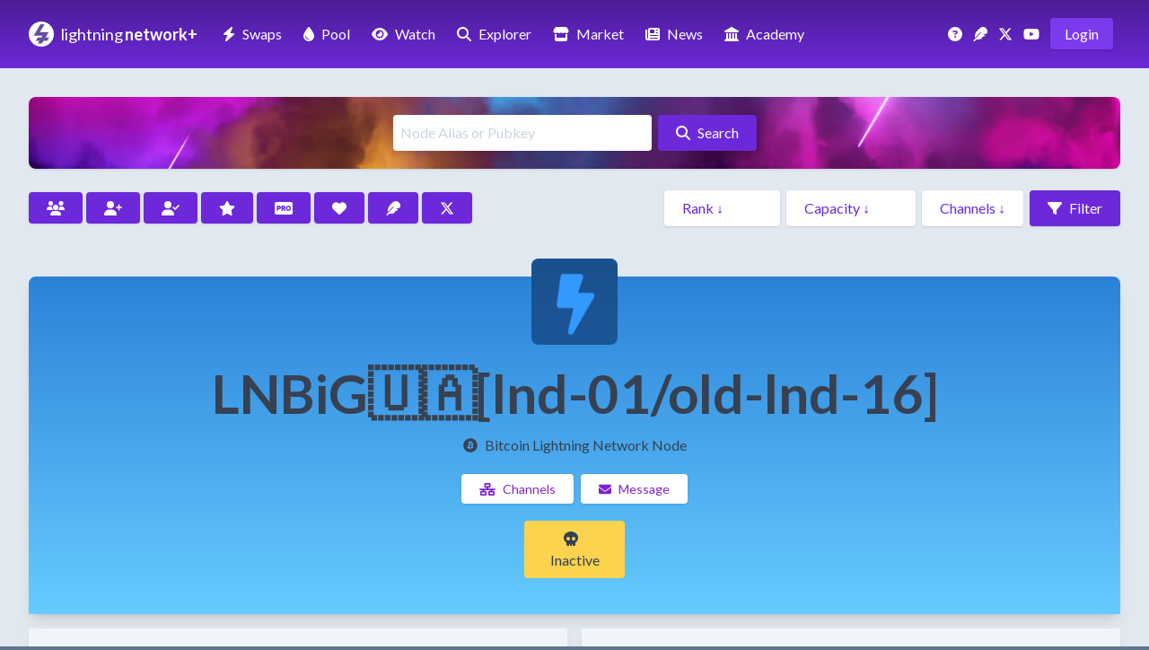

--- FILE ---
content_type: text/html; charset=utf-8
request_url: https://lightningnetwork.plus/nodes/032679fec1213e5b0a23e066c019d7b991b95c6e4d28806b9ebd1362f9e32775cf
body_size: 7866
content:
<!DOCTYPE html>
<html lang='en'>
<head>
<meta content='text/html; charset=UTF-8' http-equiv='Content-Type'>
<meta content='width=device-width,initial-scale=1' name='viewport'>
<title>LNBiG🇺🇦[lnd-01/old-lnd-16] • LightningNetwork+</title>
<meta content='LNBiG🇺🇦[lnd-01/old-lnd-16] • LightningNetwork+' name='title'>
<meta content='LNBiG🇺🇦[lnd-01/old-lnd-16] • LightningNetwork+' property='og:title'>
<meta content='LNBiG🇺🇦[lnd-01/old-lnd-16] • LightningNetwork+' name='twitter:title'>
<meta content='Bitcoin Lightning Network Node: 032679fec1213e5b0a23e066c019d7b991b95c6e4d28806b9ebd1362f9e32775cf' name='description'>
<meta content='Bitcoin Lightning Network Node: 032679fec1213e5b0a23e066c019d7b991b95c6e4d28806b9ebd1362f9e32775cf' property='og:description'>
<meta content='Bitcoin Lightning Network Node: 032679fec1213e5b0a23e066c019d7b991b95c6e4d28806b9ebd1362f9e32775cf' name='twitter:description'>
<meta content='https://d48ttl5m5edbw.cloudfront.net/wew5obo2y4v26iw8igk83yefryjk' property='og:image'>
<meta content='https://d48ttl5m5edbw.cloudfront.net/wew5obo2y4v26iw8igk83yefryjk' name='twitter:image'>
<meta content='website' property='og:type'>
<meta content='en_US' property='og:locale'>
<meta content='LightningNetwork+' property='og:site_name'>
<meta content='summary_large_image' name='twitter:card'>
<meta content='https://lightningnetwork.plus/nodes/032679fec1213e5b0a23e066c019d7b991b95c6e4d28806b9ebd1362f9e32775cf' name='twitter:url'>
<meta content='@BTC_LN' name='twitter:site'>
<link href='https://lightningnetwork.plus/nodes/032679fec1213e5b0a23e066c019d7b991b95c6e4d28806b9ebd1362f9e32775cf' rel='canonical'>
<meta content='https://lightningnetwork.plus/nodes/032679fec1213e5b0a23e066c019d7b991b95c6e4d28806b9ebd1362f9e32775cf' property='og:url'>
<link rel="icon" type="image/x-icon" href="https://d48ttl5m5edbw.cloudfront.net/static/favicon.png" />

<meta name="action-cable-url" content="/cable" />
<meta name="csrf-param" content="authenticity_token" />
<meta name="csrf-token" content="IsOorczR9enUy9SEqrM-Y7Nlvxk050wlVBSqRxyitC_2dJj_9jnMON9c3HGZ8zDIBy8y9bdj0VDwJH89rX9uMA" />


<script type="importmap" data-turbo-track="reload">{
  "imports": {
    "application": "/assets/application-e5b6c789.js",
    "@hotwired/stimulus": "/assets/vendor/stimulus-8460570e.js",
    "@hotwired/stimulus-loading": "/assets/stimulus-loading-452d4c9c.js",
    "@rails/actioncable": "/assets/vendor/actioncable.esm-935ba788.js",
    "@hotwired/turbo-rails": "/assets/vendor/turbo.min-d0b3946c.js",
    "@rails/activestorage": "/assets/vendor/activestorage.esm-6513022b.js",
    "clipboard": "/assets/vendor/clipboard-1fa7397f.js",
    "trix_loader": "/assets/trix_loader-fcadd8c4.js",
    "trix": "https://unpkg.com/trix@2.1.15/dist/trix.umd.min.js",
    "@rails/actiontext": "https://ga.jspm.io/npm:@rails/actiontext@8.1.100/app/assets/javascripts/actiontext.esm.js",
    "chart.js/auto": "https://ga.jspm.io/npm:chart.js@4.4.1/auto/auto.js",
    "chart.js": "https://ga.jspm.io/npm:chart.js@4.4.1/dist/chart.js",
    "@kurkle/color": "https://ga.jspm.io/npm:@kurkle/color@0.3.2/dist/color.esm.js",
    "chartkick": "https://ga.jspm.io/npm:chartkick@5.0.1/dist/chartkick.esm.js",
    "chartjs-adapter-date-fns": "https://ga.jspm.io/npm:chartjs-adapter-date-fns@3.0.0/dist/chartjs-adapter-date-fns.esm.js",
    "date-fns": "https://ga.jspm.io/npm:date-fns@3.0.6/index.js",
    "chartkick_loader": "/assets/chartkick_loader-f155eed7.js",
    "controllers/clipboard_controller": "/assets/controllers/clipboard_controller-4c8b1b45.js",
    "controllers/countdown_controller": "/assets/controllers/countdown_controller-f9e5aaae.js",
    "controllers/counter_controller": "/assets/controllers/counter_controller-dba92616.js",
    "controllers/donation_controller": "/assets/controllers/donation_controller-d1c4cf02.js",
    "controllers/expire_controller": "/assets/controllers/expire_controller-0e245372.js",
    "controllers/form_controller": "/assets/controllers/form_controller-2a5e9e71.js",
    "controllers/hello_controller": "/assets/controllers/hello_controller-e7217f37.js",
    "controllers/highlight_controller": "/assets/controllers/highlight_controller-c38d3936.js",
    "controllers/lazy_loader_controller": "/assets/controllers/lazy_loader_controller-7c0bbe79.js",
    "controllers/nostr_auth_controller": "/assets/controllers/nostr_auth_controller-4c5d4576.js",
    "controllers/number_formatter_controller": "/assets/controllers/number_formatter_controller-f639375f.js",
    "controllers/order_controller": "/assets/controllers/order_controller-6b754524.js",
    "controllers/platform_controller": "/assets/controllers/platform_controller-bd86cbe6.js",
    "controllers/reload_controller": "/assets/controllers/reload_controller-5dc982d8.js",
    "controllers/toggle_controller": "/assets/controllers/toggle_controller-3e8e7d82.js"
  }
}</script>
<link rel="modulepreload" href="/assets/application-e5b6c789.js">
<link rel="modulepreload" href="/assets/vendor/stimulus-8460570e.js">
<link rel="modulepreload" href="/assets/stimulus-loading-452d4c9c.js">
<link rel="modulepreload" href="/assets/vendor/actioncable.esm-935ba788.js">
<link rel="modulepreload" href="/assets/vendor/turbo.min-d0b3946c.js">
<link rel="modulepreload" href="/assets/vendor/activestorage.esm-6513022b.js">
<link rel="modulepreload" href="/assets/vendor/clipboard-1fa7397f.js">
<script type="module">import "application"</script>
<script type="module">import "application"</script>
<link rel="stylesheet" href="/assets/application-bfe4b99d.css" data-turbo-track="reload" />
<link rel="stylesheet" href="/assets/tailwind-fec1623a.css" data-turbo-track="reload" />
<link href='https://fonts.gstatic.com' rel='preconnect'>
<link href='https://fonts.googleapis.com/css2?family=Lato:wght@300;400;700&amp;display=swap' media='print' onload='this.media=&#39;all&#39;' rel='stylesheet'>
<script crossorigin='anonymous' src='https://kit.fontawesome.com/252a378627.js'></script>
<script async src="https://www.googletagmanager.com/gtag/js?id=G-5BCM99EYJ9"></script>
<script>
  window.dataLayer = window.dataLayer || [];
  function gtag(){dataLayer.push(arguments);}
  gtag('js', new Date());
  gtag('config', 'G-5BCM99EYJ9');
</script>
</head>
<body class='bg-slate-500 dark:bg-black shadow-lg font-lato' data-controller='lazy-loader'>
<div data-controller='hello'>
<div class='bg-gradient-to-b from-violet-900 to-violet-700 py-4 lg:py-6'>
<div class='max-w-7xl mx-auto px-4 sm:px-6 lg:px-8'>
<div class='items-center flex'>
<div class='flex-shrink-0'><a href="/"><img alt="LN+ Logo" width="28" height="28" src="https://d48ttl5m5edbw.cloudfront.net/static/lnpluslogo.svg" /></a></div>
<div class='flex-shrink-0 ml-2 text-lg text-white mr-1'>
<a href="/"><span class='font-normal text-decoration-none -mr-px'>lightning</span>
<span class='font-bold text-decoration-none'>network+</span>
</a></div>
<div class='flex px-4'>
<div class='flex-none text-white hidden lg:block'><a class="text-white py-2 px-2 hover:bg-white hover:text-violet-700 hover:shadow-lg rounded " title="Liquidity Swaps" href="/swaps"><i class="fas fa-bolt mr-2"></i>Swaps</a></div>
<div class='flex-none text-white hidden lg:block'><a class="text-white py-2 px-2 hover:bg-white hover:text-violet-700 hover:shadow-lg rounded ml-2" title="Liquidity Pool" href="/pool"><i class="fas fa-droplet mr-2"></i>Pool</a></div>
<div class='flex-none text-white hidden lg:block'><a class="text-white py-2 px-2 hover:bg-white hover:text-violet-700 hover:shadow-lg rounded ml-2" title="Watch Swaps" href="/watch_swaps"><i class="fas fa-eye mr-2"></i>Watch</a></div>
<div class='flex-none text-white hidden lg:block'><a class="text-white py-2 px-2 hover:bg-white hover:text-violet-700 hover:shadow-lg rounded ml-2" title="Lighting Nodes" href="/nodes"><i class="fas fa-search mr-2"></i>Explorer</a></div>
<div class='flex-none text-white hidden vl:block'><a class="text-white py-2 px-2 hover:bg-white hover:text-violet-700 hover:shadow-lg rounded ml-2" title="Market" href="/market"><i class="fas fa-store mr-2"></i>Market</a></div>
<div class='flex-none text-white hidden lg:block vl:hidden'><a class="text-white py-2 px-2 hover:bg-white hover:text-violet-700 hover:shadow-lg rounded ml-1" title="Market" href="/market"><i class="fas fa-store mx-2"></i></a></div>
<div class='flex-none text-white hidden vl:block'><a class="text-white py-2 px-2 hover:bg-white hover:text-violet-700 hover:shadow-lg rounded ml-2" title="News" href="/posts"><i class="fas fa-newspaper mr-2"></i>News</a></div>
<div class='flex-none text-white hidden lg:block vl:hidden'><a class="text-white py-2 px-2 hover:bg-white hover:text-violet-700 hover:shadow-lg rounded ml-1" title="News" href="/posts"><i class="fas fa-newspaper mx-2"></i></a></div>
<div class='flex-none text-white hidden vl:block'><a class="text-white py-2 px-2 hover:bg-white hover:text-violet-700 hover:shadow-lg rounded ml-2" title="The Layers Academy of Bitcoin Finance" href="/academy"><i class="fas fa-landmark mr-2"></i>Academy</a></div>
<div class='flex-none text-white hidden lg:block vl:hidden'><a class="text-white py-2 px-2 hover:bg-white hover:text-violet-700 hover:shadow-lg rounded ml-1" title="The Layers Academy of Bitcoin Finance" href="/academy"><i class="fas fa-landmark mx-2"></i></a></div>
</div>
<div class='flex-grow'></div>
<div class='flex-none hidden lg:block mr-2'><a title="Support" class="font-light text-white hover:text-violet-300" href="/questions"><i class="fas fa-question-circle mr-1"></i></a></div>
<div class='flex-none hidden lg:block mr-2'><a title="Nostr" class="font-light text-white hover:text-violet-300" href="https://snort.social/p/npub17tlh448s3tfdfgymehqdkdn52as59qsrax0n9h58pk54wcmqyc2qklzsxj"><i class="fas fa-feather mr-1"></i></a></div>
<div class='flex-none hidden lg:block mr-2'><a title="X" class="font-light text-white hover:text-violet-300" href="https://x.com/BTC_LN"><i class="fab fa-x-twitter mr-1"></i></a></div>
<div class='flex-none hidden lg:block mr-2'><a title="LN+ YouTube Channel" class="font-light text-white hover:text-violet-300" href="https://www.youtube.com/@LightningNetworkPlus"><i class="fab fa-youtube mr-1"></i></a></div>
<div class='flex-none text-white hidden lg:block'><a class="text-white bg-violet-600 py-2 px-4 rounded hover:bg-white hover:text-violet-700 shadow hover:shadow-lg mr-2" title="LN Login" href="/ln_sign_in">Login</a></div>
<div data-hello-target='bars'>
<div class='flex'>
<button aria-label='Navigation Menu' class='flex-none text-lg lg:hidden text-white bg-violet-600 py-2 px-4 rounded hover:bg-white hover:text-violet-700 shadow hover:shadow-lg' data-action='hello#show'>
<i class="fas fa-bars"></i>
</button>
</div>
</div>
<div class='hidden' data-hello-target='times'>
<button class='text-lg text-white bg-violet-600 py-2 px-4 rounded hover:bg-white hover:text-violet-700 shadow hover:shadow-lg' data-action='hello#hide'><i class="fas fa-times"></i></button>
</div>
</div>
</div>
</div>

<div class='hidden' data-hello-target='mobile'>
<div class='bg-gradient-to-b from-violet-900 to-violet-700 py-4 lg:py-6'>
<div class='mx-auto px-4 sm:px-6 lg:px-8'>
<div class='mt-2 text-white'>
<a href="/ln_sign_in"><div class='mb-2 text-lg flex'>
<div class='flex-none w-8'><i class="fas fa-sign-in-alt"></i></div>
<div class='flex-none'>Sign In</div>
</div>
</a><hr class='my-4' style='border-top: 1px dotted #8B5CF6'>
<a href="/swaps"><div class='mb-2 text-lg flex'>
<div class='flex-none w-8'><i class="fas fa-bolt ml-1"></i></div>
<div class='flex-none'>Liquidity Swaps</div>
</div>
</a><a href="/pool"><div class='mb-2 text-lg flex'>
<div class='flex-none w-8'><i class="fas fa-droplet ml-1"></i></div>
<div class='flex-none'>Liquidity Pool</div>
</div>
</a><a href="/watch_swaps"><div class='mb-2 text-lg flex'>
<div class='flex-none w-8'><i class="fas fa-eye"></i></div>
<div class='flex-none'>Watch Swaps</div>
</div>
</a><a href="/nodes"><div class='mb-2 text-lg flex'>
<div class='flex-none w-8'><i class="fas fa-search"></i></div>
<div class='flex-none'>Explorer</div>
</div>
</a><a href="/market"><div class='mb-2 text-lg flex'>
<div class='flex-none w-8'><i class="fas fa-store"></i></div>
<div class='flex-none'>Market</div>
</div>
</a><a href="/posts"><div class='mb-2 text-lg flex'>
<div class='flex-none w-8'><i class="fas fa-newspaper"></i></div>
<div class='flex-none'>News</div>
</div>
</a><a href="/academy"><div class='mb-2 text-lg flex'>
<div class='flex-none w-8'><i class="fas fa-landmark"></i></div>
<div class='flex-none'>Academy</div>
</div>
</a><a href="/questions"><div class='mb-2 text-lg flex'>
<div class='flex-none w-8'><i class="fas fa-question-circle"></i></div>
<div class='flex-none'>Support</div>
</div>
</a><hr class='my-4' style='border-top: 1px dotted #8B5CF6'>
<a href="/about"><div class='mb-2 text-lg flex'>
<div class='flex-none w-8'><i class="fas fa-sitemap"></i></div>
<div class='flex-none'>About</div>
</div>
</a><a href="/features"><div class='mb-2 text-lg flex'>
<div class='flex-none w-8'><i class="fas fa-th-large"></i></div>
<div class='flex-none'>Features</div>
</div>
</a><a href="/contact"><div class='mb-2 text-lg flex'>
<div class='flex-none w-8'><i class="fas fa-comment-alt"></i></div>
<div class='flex-none'>Contact</div>
</div>
</a><a href="/legal"><div class='mb-2 text-lg flex'>
<div class='flex-none w-8'><i class="fas fa-gavel"></i></div>
<div class='flex-none'>Legal</div>
</div>
</a><a href="/white_papers"><div class='mb-2 text-lg flex'>
<div class='flex-none w-8'><i class="fab fa-bitcoin"></i></div>
<div class='flex-none'>White Papers</div>
</div>
</a><a href="/api_documentation"><div class='mb-2 text-lg flex'>
<div class='flex-none w-8'><i class="fas fa-robot"></i></div>
<div class='flex-none'>API</div>
</div>
</a><a href="/pro_membership"><div class='mb-2 text-lg flex'>
<div class='flex-none w-8'><i class="fas fa-rectangle-pro"></i></div>
<div class='flex-none'>Membership</div>
</div>
</a><a href="/stats"><div class='mb-2 text-lg flex'>
<div class='flex-none w-8'><i class="fas fa-chart-area"></i></div>
<div class='flex-none'>Stats</div>
</div>
</a><a href="https://apps.umbrel.com/app/lnplus"><div class='mb-2 text-lg flex'>
<div class='flex-none w-8'><i class="fas fa-umbrella"></i></div>
<div class='flex-none'>Umbrel App</div>
</div>
</a><a href="https://x.com/BTC_LN"><div class='mb-2 text-lg flex'>
<div class='flex-none w-8'><i class="fab fa-x-twitter"></i></div>
<div class='flex-none'>X</div>
</div>
</a><a href="https://snort.social/p/npub17tlh448s3tfdfgymehqdkdn52as59qsrax0n9h58pk54wcmqyc2qklzsxj"><div class='mb-2 text-lg flex'>
<div class='flex-none w-8'><i class="fas fa-feather"></i></div>
<div class='flex-none'>Nostr</div>
</div>
</a><a href="https://www.youtube.com/@LightningNetworkPlus"><div class='mb-2 text-lg flex'>
<div class='flex-none w-8'><i class="fab fa-youtube"></i></div>
<div class='flex-none'>YouTube</div>
</div>
</a><a href="/donation"><div class='mb-2 text-lg flex'>
<div class='flex-none w-8'><i class="fas fa-heart animate-pulse"></i></div>
<div class='flex-none'>Donate</div>
</div>
</a></div>
</div>
</div>
</div>

</div>

<main class='bg-slate-200 dark:bg-slate-900 text-slate-700 dark:text-slate-100 h-full'>
<div class='max-w-7xl mx-auto px-4 sm:px-6 lg:px-8 py-2'>
<div id='notification-holder'></div>
<div class='my-6'>

<style>
  .custom_node_color {
    background-color: #3399ff;
    color: #374151;
    }
  .custom_node_color:hover {
    background-color: #2b82d9;
  }
  .custom_node_color:active {
    background-color: #1f5c99
    }
  .custom_text_color {
    color: #1f5c99;
  }
</style>
<div class='bg-violet-900 p-3 my-6 rounded-lg text-center shadow' style='background: #5d23ba url(https://d48ttl5m5edbw.cloudfront.net/static/neon-banner.webp) no-repeat center center; background-size: cover;'>
<form id="search-form" action="/nodes" accept-charset="UTF-8" method="get"><input type="text" name="search" id="search" placeholder="Node Alias or Pubkey" class="rounded bg-white dark:bg-slate-900 focus:bg-violet-100 dark:focus:bg-black focus:ring-1 focus:ring-violet-700 p-2 my-2 placeholder-slate-300 dark:placeholder-slate-600 lg:w-72 w-52 mr-1 shadow-lg" />
<button name="button" type="submit" class="text-white bg-violet-700 py-2 px-5 rounded hover:bg-violet-900 shadow hover:shadow-lg h-10 active:bg-pink-700  text-md shadow-lg"><i class="fas fa-search mr-2"></i>Search</button>
</form></div>
<div class='mb-2'>
<div class='flex flex-wrap mb-4'>
<div class='flex-none mb-4 mt-2'><a class="text-white bg-violet-700 py-2 px-5 rounded hover:bg-violet-900 shadow hover:shadow-lg h-10 active:bg-pink-700 mr-1" title="All" href="/nodes"><i class="fas fa-users"></i></a></div>
<div class='flex-none mb-4 mt-2'><a class="text-white bg-violet-700 py-2 px-5 rounded hover:bg-violet-900 shadow hover:shadow-lg h-10 active:bg-pink-700 mr-1" title="New Nodes" href="/new_nodes"><i class="fas fa-user-plus"></i></a></div>
<div class='flex-none mb-4 mt-2'><a class="text-white bg-violet-700 py-2 px-5 rounded hover:bg-violet-900 shadow hover:shadow-lg h-10 active:bg-pink-700 mr-1" title="Verified Users" href="/pleb_nodes"><i class="fas fa-user-check"></i></a></div>
<div class='flex-none mb-4 mt-2'><a class="text-white bg-violet-700 py-2 px-5 rounded hover:bg-violet-900 shadow hover:shadow-lg h-10 active:bg-pink-700 mr-1" title="Rated Users" href="/prime_nodes"><i class="fas fa-star"></i></a></div>
<div class='flex-none mb-4 mt-2'><a class="text-white bg-violet-700 py-2 px-5 rounded hover:bg-violet-900 shadow hover:shadow-lg h-10 active:bg-pink-700 mr-1" title="Pro Members" href="/highlighted_nodes"><i class="fas fa-rectangle-pro"></i></a></div>
<div class='flex-none mb-4 mt-2'><a class="text-white bg-violet-700 py-2 px-5 rounded hover:bg-violet-900 shadow hover:shadow-lg h-10 active:bg-pink-700 mr-1" title="Donor Users" href="/donated_nodes"><i class="fas fa-heart"></i></a></div>
<div class='flex-none mb-4 mt-2'><a class="text-white bg-violet-700 py-2 px-5 rounded hover:bg-violet-900 shadow hover:shadow-lg h-10 active:bg-pink-700 mr-1" title="Nostr Nodes" href="/nostr_nodes"><i class="fas fa-feather"></i></a></div>
<div class='flex-none mb-4 mt-2'><a class="text-white bg-violet-700 py-2 px-5 rounded hover:bg-violet-900 shadow hover:shadow-lg h-10 active:bg-pink-700 " title="X Nodes" href="/x_nodes"><i class="fab fa-x-twitter"></i></a></div>
<div class='flex-grow'></div>
<div class='filters flex-wrap'>
<form action="/nodes" accept-charset="UTF-8" method="get"><select name="rank" id="rank" label="Rank" class="appearance-none py-2 px-5 text-violet-700 dark:text-slate-100 shadow hover:shadow-lg bg-white dark:bg-slate-800 hover:bg-violet-50 dark:hover:bg-violet-900 rounded mr-1 mb-2"><option value="">Rank ↓</option><option value="10">10: Iridium</option>
<option value="9">9: Platinum</option>
<option value="8">8: Gold</option>
<option value="7">7: Silver</option>
<option value="6">6: Tungsten</option>
<option value="5">5: Titanium</option>
<option value="4">4: Mercury</option>
<option value="3">3: Copper</option>
<option value="2">2: Iron</option>
<option value="1">1: Aluminium</option></select>
<select name="capacity" id="capacity" label="Capacity" class="appearance-none py-2 px-5 text-violet-700 dark:text-slate-100 shadow hover:shadow-lg bg-white dark:bg-slate-800 hover:bg-violet-50 dark:hover:bg-violet-900 rounded mr-1 mb-2"><option value="">Capacity ↓</option><option value="1000000000..100000000000">BTC 10+</option>
<option value="100000000..999999999">BTC 1&gt;10</option>
<option value="10000000..99999999">SAT 10&gt;100M</option>
<option value="1000000..9999999">SAT 1&gt;10M</option>
<option value="100000..999999">SAT 1M&gt;100K</option>
<option value="1..99999">SAT 1&gt;100K</option>
<option value="0..0">SAT 0</option></select>
<select name="channel" id="channel" label="Channels" class="appearance-none py-2 px-5 text-violet-700 dark:text-slate-100 shadow hover:shadow-lg bg-white dark:bg-slate-800 hover:bg-violet-50 dark:hover:bg-violet-900 rounded mr-1 mb-2"><option value="">Channels ↓</option><option value="1000..100000">1000+</option>
<option value="750..999">750&gt;1000</option>
<option value="500..749">500&gt;750</option>
<option value="250..499">250&gt;500</option>
<option value="100..249">100&gt;250</option>
<option value="50..99">50&gt;100</option>
<option value="10..49">10&gt;50</option>
<option value="1..9">1&gt;10</option>
<option value="0..0">0</option></select>
<button name="button" type="submit" class="text-white bg-violet-700 py-2 px-5 rounded hover:bg-violet-900 shadow hover:shadow-lg h-10 active:bg-pink-700 "><i class="fas fa-filter mr-2"></i>Filter</button>
</form></div>
</div>
</div>

<div class='mb-4 mt-12'>
<div class='header py-10 px-4 mb-4 rounded-t-lg text-center shadow-lg' style='background: linear-gradient(rgba(43, 130, 217, 1), rgba(102, 204, 255, 1)), url(&#39;&#39;) center/cover no-repeat'>
<div class='header_content'>
<div class='flex items-center justify-center'>
<div class='profile text-center'>
<div class='mb-6 rounded-lg' style='background-color: #3399ff'><img class="rounded-lg h-24 w-24 align-middle" style="margin-top: -60px; mix-blend-mode: multiply; opacity: 0.6; background-color: #3399ff" alt="lightning bolt icon" src="https://d48ttl5m5edbw.cloudfront.net/static/default_avatar.png" /></div>
</div>
</div>
<h1 class='font-bold break-all text-3xl md:text-6xl node-title' style='color: #374151'>LNBiG🇺🇦[lnd-01/old-lnd-16]</h1>
<div class='mt-4 node-page-descriptor' style='color: #374151'><i class="fab fa-bitcoin mr-2"></i>Bitcoin Lightning Network Node</div>
<div class='mt-1'>
</div>
</div>
<div class='flex mt-6 flex-wrap items-center justify-center'>
<div class='mx-1'><a class="appearance-none text-sm py-2 px-5 text-purple-700 shadow hover:shadow-lg bg-white hover:bg-gray-50 rounded h-10 custom_node_color" href="/node/032679fec1213e5b0a23e066c019d7b991b95c6e4d28806b9ebd1362f9e32775cf/node_channels"><i class="fas fa-network-wired mr-2"></i>Channels</a></div>
<div class='mx-1'><a class="appearance-none text-sm py-2 px-5 text-purple-700 shadow hover:shadow-lg bg-white hover:bg-gray-50 rounded h-10 custom_node_color" href="/messages/new?node_id=69239"><i class="fas fa-envelope mr-2"></i>Message</a></div>
</div>
<div class='flex items-center justify-center'>
<div class='w-28 mt-6 bg-amber-300 dark:bg-amber-400 py-2 px-5 rounded dark:text-slate-900'><i class="fas fa-skull mr-2"></i>Inactive</div>
</div>
</div>

<div class='grid gap-4 grid-cols-1 md:grid-cols-4'>
<div class='node-column col-span-2'>
<div class='p-8 bg-slate-100 dark:bg-black shadow-lg mb-4'>
<div class='font-bold text-lg mb-3'><i class="fas fa-bolt mr-2"></i>Clearnet Lightning Address</div>
<div class='flex'>
<div class='bg-white dark:bg-slate-900 p-3 rounded select-all break-all mb-2 text-sm' id='lightning-address'>032679fec1213e5b0a23e066c019d7b991b95c6e4d28806b9ebd1362f9e32775cf@46.229.165.136:9735</div>
</div>
<div id='address_qr'>
<div class='my-2 flex'>
<button class='text-sm text-white py-2 px-5 rounded shadow hover:shadow-lg h-10 custom_node_color mr-3' data-clipboard-target='#lightning-address' data-controller='clipboard'><i class="fa fa-copy mr-2"></i>Copy</button>
<form class="button_to" method="get" action="/nodes/032679fec1213e5b0a23e066c019d7b991b95c6e4d28806b9ebd1362f9e32775cf/show_address_qr"><button data-turbo-stream="true" class="text-sm text-white py-2 px-5 rounded shadow hover:shadow-lg h-10 custom_node_color" style="text-decoration: none" type="submit"><i class="fas fa-qrcode mr-2"></i>Show QR
</button></form></div>
</div>
<div class='px-6 my-8'></div>
<div class='font-bold text-lg mb-3'><i class="fas fa-bolt mr-2"></i>Tor Lightning Address</div>
<div class='flex'>
<div class='bg-white dark:bg-slate-900 p-3 rounded select-all break-all mb-2 text-sm' id='lightning-address-alt'>032679fec1213e5b0a23e066c019d7b991b95c6e4d28806b9ebd1362f9e32775cf@sjpwdvtnimmsq6bsglzugja46etjhkxzyfxgxtersbvgyeslve6xifid.onion:9735</div>
</div>
<div id='address_alt_qr'>
<div class='my-2 flex'>
<button class='text-sm text-white py-2 px-5 rounded shadow hover:shadow-lg h-10 custom_node_color mr-3' data-clipboard-target='#lightning-address-alt' data-controller='clipboard'><i class="fa fa-copy mr-2"></i>Copy</button>
<form class="button_to" method="get" action="/nodes/032679fec1213e5b0a23e066c019d7b991b95c6e4d28806b9ebd1362f9e32775cf/show_address_alt_qr"><button data-turbo-stream="true" class="text-sm text-white py-2 px-5 rounded shadow hover:shadow-lg h-10 custom_node_color" style="text-decoration: none" type="submit"><i class="fas fa-qrcode mr-2"></i>Show QR
</button></form></div>
</div>
<div class='px-6 my-8'></div>
<div class='font-bold text-lg mb-3'><i class="fas fa-key mr-2"></i>Pubkey</div>
<div class='flex'>
<div class='bg-white dark:bg-slate-900 p-3 rounded select-all break-all mb-2 text-sm' id='pubkey'>032679fec1213e5b0a23e066c019d7b991b95c6e4d28806b9ebd1362f9e32775cf</div>
</div>
<div id='pubkey_qr'>
<div class='my-2 flex'>
<button class='text-sm text-white py-2 px-5 rounded shadow hover:shadow-lg h-10 custom_node_color mr-3' data-clipboard-target='#pubkey' data-controller='clipboard'><i class="fa fa-copy mr-2"></i>Copy</button>
<form class="button_to" method="get" action="/nodes/032679fec1213e5b0a23e066c019d7b991b95c6e4d28806b9ebd1362f9e32775cf/show_pubkey_qr"><button data-turbo-stream="true" class="text-sm text-white py-2 px-5 rounded shadow hover:shadow-lg h-10 custom_node_color" style="text-decoration: none" type="submit"><i class="fas fa-qrcode mr-2"></i>Show QR
</button></form></div>
</div>
</div>
</div>
<div class='col-span-2'>
<div class='p-8 bg-slate-100 dark:bg-black shadow-lg mb-4'>
<div class='font-bold text-lg mb-4'><i class="fas fa-unlock mr-2"></i>Claim Node</div>
<p>If this is your node, you can claim it by signing a message. You will be able to upload your image, add a bio, twitter and website links, and also post updates.</p>
<div class='my-6'><a class="text-white bg-violet-700 py-2 px-5 rounded hover:bg-violet-900 shadow hover:shadow-lg h-10 active:bg-pink-700 " href="/ln_sign_in">LN Login</a></div>
</div>

<div class='p-8 bg-slate-100 dark:bg-black shadow-lg mb-4'>
<p class='font-bold text-lg'><i class="fas fa-spider mr-2"></i>Hubness Rank: 6809</p>
<p>Weighted for channel sizes: 6164</p>
<div class='w-full h-4 mt-2 rounded-sm shadow-inner bg-gradient-to-r from-emerald-200 to-orange-200'>
<div class='border-r-2 border-red-700 h-4' style='width: 38.93526989935956%'></div>
</div>
<p class='mt-2 leading-5 text-sm'>Lower numbers are better. Measures influence of a given node in the network. Better ranks imply a well-connected node that is linked to other well-connected nodes.</p>
<p class='font-bold text-lg mt-6'><i class="fas fa-frog mr-2"></i>Hopness Rank: 6797</p>
<p>Weighted for channel sizes: 3686</p>
<div class='w-full h-4 mt-2 rounded-sm shadow-inner bg-gradient-to-r from-emerald-200 to-orange-200'>
<div class='border-r-2 border-red-700 h-4' style='width: 38.866651418115275%'></div>
</div>
<p class='mt-2 leading-5 text-sm'>Lower numbers are better. Measures how many hops it takes to reach any node on the network. The better the rank, the fewer the hops are required to reach other nodes.</p>
<p class='font-bold text-lg mt-6'><i class="fas fa-dove mr-2"></i>Betweenness Rank: 6115</p>
<p>Weighted for channel sizes: 2166</p>
<div class='w-full h-4 mt-2 rounded-sm shadow-inner bg-gradient-to-r from-emerald-200 to-orange-200'>
<div class='border-r-2 border-red-700 h-4' style='width: 34.96683440073193%'></div>
</div>
<p class='mt-2 leading-5 text-sm'>Lower numbers are better. Measures how often this node falls on the shortest path between other nodes. The better the rank, the more likely the node will route a payments.</p>
<p class='mt-6'>
<small><a href="https://sparkseer.space">Metrics by LN node insight</a></small>
</p>
</div>

<div class='p-8 bg-slate-100 dark:bg-black shadow-lg'>
<div class='description'>
<div class='font-bold text-lg mb-4'><i class="fas fa-info-circle mr-2"></i>Description</div>
<p class='mb-4 p-2 bg-white dark:bg-slate-900 rounded-lg'><img class="rounded" alt="LNBiG🇺🇦[lnd-01/old-lnd-16]" src="https://d48ttl5m5edbw.cloudfront.net/wew5obo2y4v26iw8igk83yefryjk" /></p>
<p class='mb-2'>
<span>This bitcoin lightning network node</span>
<span>identified by the pubkey:</span>
<span class='break-all'>032679fec1213e5b0a23e066c019d7b991b95c6e4d28806b9ebd1362f9e32775cf</span>
<span>also known by the alias:</span>
<span>LNBiG🇺🇦[lnd-01/old-lnd-16]</span>
<span>is accessible on the lightning network address:</span>
<span class='break-all'>032679fec1213e5b0a23e066c019d7b991b95c6e4d28806b9ebd1362f9e32775cf@46.229.165.136:9735</span>
<span>and</span>
<span class='break-all'>032679fec1213e5b0a23e066c019d7b991b95c6e4d28806b9ebd1362f9e32775cf@sjpwdvtnimmsq6bsglzugja46etjhkxzyfxgxtersbvgyeslve6xifid.onion:9735</span>
<span>.</span>
</p>
<p class='mb-2'>
<span>The node has</span>
<span>3</span>
channels, and a total channel capacity of:
<span>1,272,719</span>
<span>Satoshis, which is equivalent to</span>
<span>~0.013 BTC.</span>
<span>The node's hex color is</span>
<span>#3399ff.</span>
<span>The information regarding this node and it channels has been updated last on</span>
<span>2023-10-22 14:12:02 UTC.</span>
</p>
<p class='mb-2'>
<span>This node page has not yet been claimed by any user.</span>
</p>
<p class='mb-2'>
</p>
<p class='mb-2'>To learn more about this node, including historical data visit the following lightning network node explorers.</p>
<div class='flex flex-wrap mt-8'>
<div class='flex-none mr-3 mb-6'><a rel="noreferrer" target="_blank" class="text-white py-2 px-5 rounded shadow hover:shadow-lg h-10 custom_node_color" href="https://mempool.space/lightning/node/032679fec1213e5b0a23e066c019d7b991b95c6e4d28806b9ebd1362f9e32775cf">Mempool</a></div>
<div class='flex-none mr-3 mb-6'><a rel="noreferrer" target="_blank" class="text-white py-2 px-5 rounded shadow hover:shadow-lg h-10 custom_node_color" href="https://sparkseer.space/node/032679fec1213e5b0a23e066c019d7b991b95c6e4d28806b9ebd1362f9e32775cf">SparkSeer</a></div>
<div class='flex-none mr-3 mb-6'><a rel="noreferrer" target="_blank" class="text-white py-2 px-5 rounded shadow hover:shadow-lg h-10 custom_node_color" href="https://1ml.com/node/032679fec1213e5b0a23e066c019d7b991b95c6e4d28806b9ebd1362f9e32775cf">1ML</a></div>
<div class='flex-none mr-3 mb-6'><a rel="noreferrer" target="_blank" class="text-white py-2 px-5 rounded shadow hover:shadow-lg h-10 custom_node_color" href="https://amboss.space/node/032679fec1213e5b0a23e066c019d7b991b95c6e4d28806b9ebd1362f9e32775cf">Amboss</a></div>
<div class='flex-none mr-3 mb-6'><a rel="noreferrer" target="_blank" class="text-white py-2 px-5 rounded shadow hover:shadow-lg h-10 custom_node_color" href="https://cheeserobot.org/node/032679fec1213e5b0a23e066c019d7b991b95c6e4d28806b9ebd1362f9e32775cf">CheeseRobot</a></div>
<div class='flex-none mr-3 mb-6'><a rel="noreferrer" target="_blank" class="text-white py-2 px-5 rounded shadow hover:shadow-lg h-10 custom_node_color" href="https://lnrouter.app/node/032679fec1213e5b0a23e066c019d7b991b95c6e4d28806b9ebd1362f9e32775cf">LnRouter</a></div>
<div class='flex-none mr-3 mb-6'><a rel="noreferrer" target="_blank" class="text-white py-2 px-5 rounded shadow hover:shadow-lg h-10 custom_node_color" href="https://terminal.lightning.engineering/explore/032679fec1213e5b0a23e066c019d7b991b95c6e4d28806b9ebd1362f9e32775cf">Terminal</a></div>
<div class='flex-none mr-3 mb-6'><a rel="noreferrer" target="_blank" class="text-white py-2 px-5 rounded shadow hover:shadow-lg h-10 custom_node_color" href="https://hashxp.org/lightning/node/032679fec1213e5b0a23e066c019d7b991b95c6e4d28806b9ebd1362f9e32775cf">HashXP</a></div>
<div class='flex-none mr-3 mb-6'><a rel="noreferrer" target="_blank" class="text-white py-2 px-5 rounded shadow hover:shadow-lg h-10 custom_node_color" href="https://bolt.observer/node/032679fec1213e5b0a23e066c019d7b991b95c6e4d28806b9ebd1362f9e32775cf">Bolt</a></div>
<div class='flex-none mr-3 mb-6'><a rel="noreferrer" target="_blank" class="text-white py-2 px-5 rounded shadow hover:shadow-lg h-10 custom_node_color" href="https://www.oklink.com/btc/node/032679fec1213e5b0a23e066c019d7b991b95c6e4d28806b9ebd1362f9e32775cf">OKLink</a></div>
<div class='flex-none mr-3 mb-6'><a rel="noreferrer" target="_blank" class="text-white py-2 px-5 rounded shadow hover:shadow-lg h-10 custom_node_color" href="https://yalls.org/network/032679fec1213e5b0a23e066c019d7b991b95c6e4d28806b9ebd1362f9e32775cf">Yalls</a></div>
</div>
</div>

</div>
</div>
</div>
</div>

</div>
</div>
<nav class='bg-slate-800 dark:bg-black py-8 mt-4'>
<div class='max-w-7xl mx-auto px-4 sm:px-6 lg:px-8'>
<div class='flex items-center justify-center'>
<div class='flex flex-wrap'>
<div class='mx-3 my-1'>
<a class="font-light text-white hover:text-violet-300" aria-label="Lightning Liquidity Swaps" href="/swaps"><i class="fas fa-bolt mr-2"></i>Liquidity Swaps</a>
</div>
<div class='mx-3 my-1'>
<a class="font-light text-white hover:text-violet-300" aria-label="Lightning Liquidity Pool" href="/pool"><i class="fas fa-droplet mr-2"></i>Liquidity Pool</a>
</div>
<div class='mx-3 my-1'>
<a class="font-light text-white hover:text-violet-300" aria-label="Lightning Watch Swaps" href="/watch_swaps"><i class="fas fa-eye mr-2"></i>Watch Swaps</a>
</div>
<div class='mx-3 my-1'>
<a class="font-light text-white hover:text-violet-300" aria-label="Lightning Network Explorer" href="/nodes"><i class="fas fa-search mr-2"></i>Explorer</a>
</div>
<div class='mx-3 my-1'>
<a class="font-light text-white hover:text-violet-300" aria-label="LN+ Marketplace" href="/market"><i class="fas fa-store mr-2"></i>Market</a>
</div>
<div class='mx-3 my-1'>
<a class="font-light text-white hover:text-violet-300" aria-label="LN+ News" href="/posts"><i class="fas fa-newspaper mr-2"></i>News</a>
</div>
<div class='mx-3 my-1'>
<a class="font-light text-white hover:text-violet-300" aria-label="LN+ Academy" href="/academy"><i class="fas fa-landmark mr-2"></i>Academy</a>
</div>
<div class='mx-3 my-1'>
<a class="font-light text-white hover:text-violet-300" aria-label="LN+ Support" href="/questions"><i class="fas fa-question-circle mr-2"></i>Support</a>
</div>
<div class='mx-3 my-1'>
<a class="font-light text-white hover:text-violet-300" aria-label="LN+ My Home" href="/dashboard"><i class="fas fa-dashboard mr-2"></i>Dashboard</a>
</div>
</div>
</div>
</div>
</nav>
<nav class='bg-slate-700 dark:bg-slate-900 py-6'>
<div class='max-w-7xl mx-auto px-4 sm:px-6 lg:px-8'>
<div class='flex items-center justify-center'>
<div class='text-sm'>
<div class='flex flex-wrap'>
<div class='mx-2 my-1'>
<div class='hover:text-violet-700'><a class="font-light text-white hover:text-violet-300" aria-label="About LN+" href="/about"><i class="fas fa-sitemap mr-1"></i>About</a></div>
</div>
<div class='mx-2 my-1'>
<div class='hover:text-violet-700'><a class="font-light text-white hover:text-violet-300" aria-label="LN+ Features" href="/features"><i class="fas fa-th-large mr-1"></i>Features</a></div>
</div>
<div class='mx-2 my-1'>
<div class='hover:text-violet-700'><a class="font-light text-white hover:text-violet-300" aria-label="Contact LN+" href="/contact"><i class="fas fa-comment-alt mr-1"></i>Contact</a></div>
</div>
<div class='mx-2 my-1'>
<div class='hover:text-violet-700'><a class="font-light text-white hover:text-violet-300" aria-label="LN+ Legal" href="/legal"><i class="fas fa-gavel mr-1"></i>Legal</a></div>
</div>
<div class='mx-2 my-1'>
<div class='hover:text-violet-700'><a class="font-light text-white hover:text-violet-300" aria-label="Bitcoin and Lightning Network White Papers" href="/white_papers"><i class="fab fa-bitcoin mr-1"></i>White Papers</a></div>
</div>
<div class='mx-2 my-1'>
<div class='hover:text-violet-700'><a class="font-light text-white hover:text-violet-300" aria-label="LN+ API" href="/api_documentation"><i class="fas fa-robot mr-1"></i>API</a></div>
</div>
<div class='mx-2 my-1'>
<div class='hover:text-violet-700'><a class="font-light text-white hover:text-violet-300" aria-label="LN+ Pro Membership" href="/pro_membership"><i class="fas fa-rectangle-pro mr-1"></i>Membership</a></div>
</div>
<div class='mx-2 my-1'>
<div class='hover:text-violet-700'><a class="font-light text-white hover:text-violet-300" aria-label="LN+ Stats" href="/stats"><i class="fas fa-chart-area mr-1"></i>Stats</a></div>
</div>
<div class='mx-2 my-1'>
<div class='hover:text-violet-700'><a class="font-light text-white hover:text-violet-300" aria-label="LN+ Umbrel App" href="https://apps.umbrel.com/app/lnplus"><i class="fas fa-umbrella mr-1"></i>Umbrel App</a></div>
</div>
<div class='mx-2 my-1'>
<div class='hover:text-violet-700'><a class="font-light text-white hover:text-violet-300" aria-label="LN+ X: @BTC_LN" href="https://x.com/BTC_LN"><i class="fab fa-x-twitter mr-1"></i>X</a></div>
</div>
<div class='mx-2 my-1'>
<div class='hover:text-violet-700'><a class="font-light text-white hover:text-violet-300" aria-label="LN+ Nostr" href="https://snort.social/p/npub17tlh448s3tfdfgymehqdkdn52as59qsrax0n9h58pk54wcmqyc2qklzsxj"><i class="fas fa-feather mr-1"></i>Nostr</a></div>
</div>
<div class='mx-2 my-1'>
<div class='hover:text-violet-700'><a class="font-light text-white hover:text-violet-300" aria-label="LN+ YouTube Channel" href="https://www.youtube.com/@LightningNetworkPlus"><i class="fab fa-youtube mr-1"></i>YouTube</a></div>
</div>
<div class='mx-2 my-1'>
<div class='hover:text-violet-700'><a class="font-light text-white hover:text-violet-300" aria-label="Donate to LN+" href="/donation"><i class="fas fa-heart mr-1 animate-pulse"></i>Donate</a></div>
</div>
</div>
</div>
</div>
<div class='flex items-center justify-center mt-2'>
<div class='text-sm'>
<div class='flex flex-wrap'>
<div class='mx-2 my-1 text-slate-200 font-light'>Powered by the Bitcoin Lightning Network</div>
<div class='mx-2 my-1'>
<div class='text-slate-200 font-light'>© 2021-2026</div>
</div>
</div>
</div>
</div>
</div>
</nav>

</main>
</body>
</html>
